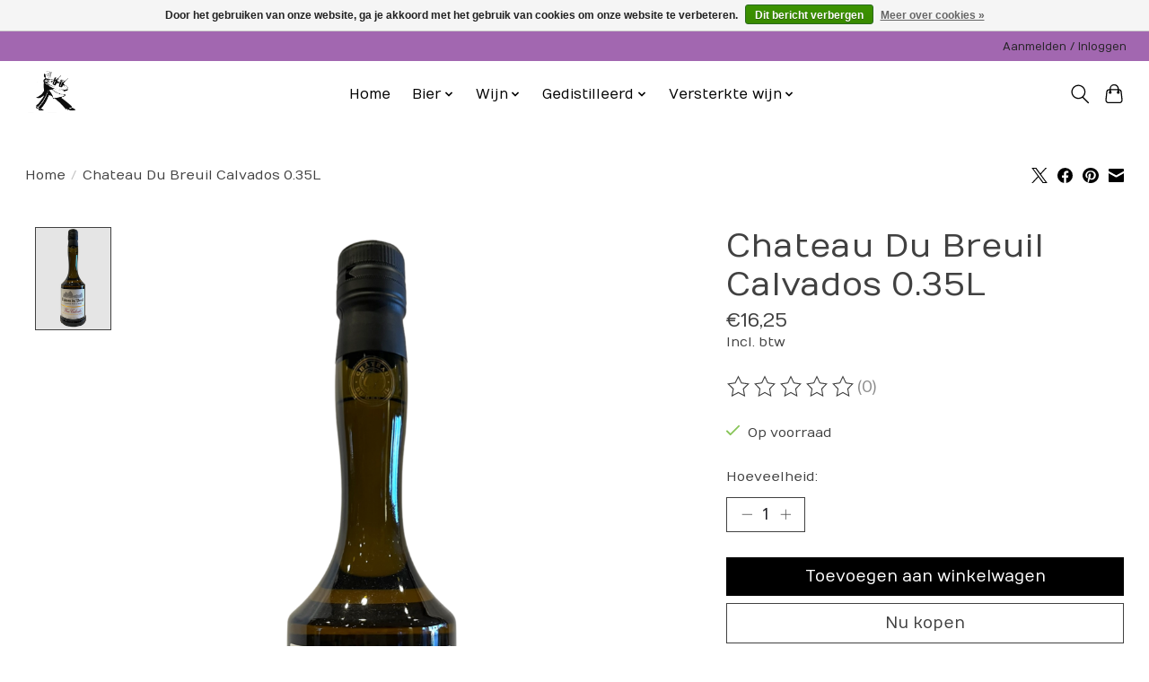

--- FILE ---
content_type: text/html;charset=utf-8
request_url: https://www.dezwartdranken.nl/copy-of-calvados-chbreuil-fine-07.html
body_size: 11267
content:
<!DOCTYPE html>
<html lang="nl">
  <head>
    <meta charset="utf-8"/>
<!-- [START] 'blocks/head.rain' -->
<!--

  (c) 2008-2025 Lightspeed Netherlands B.V.
  http://www.lightspeedhq.com
  Generated: 19-12-2025 @ 17:18:55

-->
<link rel="canonical" href="https://www.dezwartdranken.nl/copy-of-calvados-chbreuil-fine-07.html"/>
<link rel="alternate" href="https://www.dezwartdranken.nl/index.rss" type="application/rss+xml" title="Nieuwe producten"/>
<link href="https://cdn.webshopapp.com/assets/cookielaw.css?2025-02-20" rel="stylesheet" type="text/css"/>
<meta name="robots" content="noodp,noydir"/>
<meta property="og:url" content="https://www.dezwartdranken.nl/copy-of-calvados-chbreuil-fine-07.html?source=facebook"/>
<meta property="og:site_name" content="De Zwart "/>
<meta property="og:title" content="Chateau Du Breuil Calvados 0.35L"/>
<meta property="og:description" content="Familiebedrijf in De Ronde Venen; Een slijterij in Vinkeveen waar u altijd terecht kunt voor een goed advies!"/>
<meta property="og:image" content="https://cdn.webshopapp.com/shops/320118/files/422524093/chateau-du-breuil-calvados-035l.jpg"/>
<!--[if lt IE 9]>
<script src="https://cdn.webshopapp.com/assets/html5shiv.js?2025-02-20"></script>
<![endif]-->
<!-- [END] 'blocks/head.rain' -->
    <title>Chateau Du Breuil Calvados 0.35L - De Zwart </title>
    <meta name="description" content="Familiebedrijf in De Ronde Venen; Een slijterij in Vinkeveen waar u altijd terecht kunt voor een goed advies!" />
    <meta name="keywords" content="Chateau, Du, Breuil, Calvados, 0.35L, drank, wijn,  whisky, bier, cadeau, rum, cognac, jenever, vieux" />
    <meta http-equiv="X-UA-Compatible" content="IE=edge">
    <meta name="viewport" content="width=device-width, initial-scale=1">
    <meta name="apple-mobile-web-app-capable" content="yes">
    <meta name="apple-mobile-web-app-status-bar-style" content="black">
    
    <script>document.getElementsByTagName("html")[0].className += " js";</script>

    <link rel="shortcut icon" href="https://cdn.webshopapp.com/shops/320118/themes/174583/assets/favicon.png?2025011411490720210104192718" type="image/x-icon" />
    <link href='//fonts.googleapis.com/css?family=Numans:400,300,600&display=swap' rel='stylesheet' type='text/css'>
<link href='//fonts.googleapis.com/css?family=Numans:400,300,600&display=swap' rel='stylesheet' type='text/css'>
    <link rel="stylesheet" href="https://cdn.webshopapp.com/assets/gui-2-0.css?2025-02-20" />
    <link rel="stylesheet" href="https://cdn.webshopapp.com/assets/gui-responsive-2-0.css?2025-02-20" />
    <link id="lightspeedframe" rel="stylesheet" href="https://cdn.webshopapp.com/shops/320118/themes/174583/assets/style.css?2025011411490720210104192718" />
    <!-- browsers not supporting CSS variables -->
    <script>
      if(!('CSS' in window) || !CSS.supports('color', 'var(--color-var)')) {var cfStyle = document.getElementById('lightspeedframe');if(cfStyle) {var href = cfStyle.getAttribute('href');href = href.replace('style.css', 'style-fallback.css');cfStyle.setAttribute('href', href);}}
    </script>
    <link rel="stylesheet" href="https://cdn.webshopapp.com/shops/320118/themes/174583/assets/settings.css?2025011411490720210104192718" />
    <link rel="stylesheet" href="https://cdn.webshopapp.com/shops/320118/themes/174583/assets/custom.css?2025011411490720210104192718" />

    <script src="https://cdn.webshopapp.com/assets/jquery-3-7-1.js?2025-02-20"></script>
    <script src="https://cdn.webshopapp.com/assets/jquery-ui-1-14-1.js?2025-02-20"></script>

  </head>
  <body>
    
          <header class="main-header main-header--mobile js-main-header position-relative">
  <div class="main-header__top-section">
    <div class="main-header__nav-grid justify-between@md container max-width-lg text-xs padding-y-xxs">
      <div></div>
      <ul class="main-header__list flex-grow flex-basis-0 justify-end@md display@md">        
                
                        <li class="main-header__item"><a href="https://www.dezwartdranken.nl/account/" class="main-header__link" title="Mijn account">Aanmelden / Inloggen</a></li>
      </ul>
    </div>
  </div>
  <div class="main-header__mobile-content container max-width-lg">
          <a href="https://www.dezwartdranken.nl/" class="main-header__logo" title="Dranken&amp;Delicatessen">
        <img src="https://cdn.webshopapp.com/shops/320118/themes/174583/v/1737069/assets/logo.png?20230216134822" alt="Dranken&amp;Delicatessen">
              </a>
        
    <div class="flex items-center">
            <button class="reset main-header__mobile-btn js-tab-focus" aria-controls="cartDrawer">
        <svg class="icon" viewBox="0 0 24 25" fill="none"><title>Winkelwagen in-/uitschakelen</title><path d="M2.90171 9.65153C3.0797 8.00106 4.47293 6.75 6.13297 6.75H17.867C19.527 6.75 20.9203 8.00105 21.0982 9.65153L22.1767 19.6515C22.3839 21.5732 20.8783 23.25 18.9454 23.25H5.05454C3.1217 23.25 1.61603 21.5732 1.82328 19.6515L2.90171 9.65153Z" stroke="currentColor" stroke-width="1.5" fill="none"/>
        <path d="M7.19995 9.6001V5.7001C7.19995 2.88345 9.4833 0.600098 12.3 0.600098C15.1166 0.600098 17.4 2.88345 17.4 5.7001V9.6001" stroke="currentColor" stroke-width="1.5" fill="none"/>
        <circle cx="7.19996" cy="10.2001" r="1.8" fill="currentColor"/>
        <ellipse cx="17.4" cy="10.2001" rx="1.8" ry="1.8" fill="currentColor"/></svg>
        <span class="sr-only">Winkelwagen</span>
              </button>

      <button class="reset anim-menu-btn js-anim-menu-btn main-header__nav-control js-tab-focus" aria-label="Toggle menu">
        <i class="anim-menu-btn__icon anim-menu-btn__icon--close" aria-hidden="true"></i>
      </button>
    </div>
  </div>

  <div class="main-header__nav" role="navigation">
    <div class="main-header__nav-grid justify-between@md container max-width-lg">
      <div class="main-header__nav-logo-wrapper flex-shrink-0">
        
                  <a href="https://www.dezwartdranken.nl/" class="main-header__logo" title="Dranken&amp;Delicatessen">
            <img src="https://cdn.webshopapp.com/shops/320118/themes/174583/v/1737069/assets/logo.png?20230216134822" alt="Dranken&amp;Delicatessen">
                      </a>
              </div>
      
      <form action="https://www.dezwartdranken.nl/search/" method="get" role="search" class="padding-y-md hide@md">
        <label class="sr-only" for="searchInputMobile">Zoeken</label>
        <input class="header-v3__nav-form-control form-control width-100%" value="" autocomplete="off" type="search" name="q" id="searchInputMobile" placeholder="Zoeken ...">
      </form>

      <ul class="main-header__list flex-grow flex-basis-0 flex-wrap justify-center@md">
        
                <li class="main-header__item">
          <a class="main-header__link" href="https://www.dezwartdranken.nl/">Home</a>
        </li>
        
                <li class="main-header__item js-main-nav__item">
          <a class="main-header__link js-main-nav__control" href="https://www.dezwartdranken.nl/bier/">
            <span>Bier</span>            <svg class="main-header__dropdown-icon icon" viewBox="0 0 16 16"><polygon fill="currentColor" points="8,11.4 2.6,6 4,4.6 8,8.6 12,4.6 13.4,6 "></polygon></svg>                        <i class="main-header__arrow-icon" aria-hidden="true">
              <svg class="icon" viewBox="0 0 16 16">
                <g class="icon__group" fill="none" stroke="currentColor" stroke-linecap="square" stroke-miterlimit="10" stroke-width="2">
                  <path d="M2 2l12 12" />
                  <path d="M14 2L2 14" />
                </g>
              </svg>
            </i>
                        
          </a>
                    <ul class="main-header__dropdown">
            <li class="main-header__dropdown-item"><a href="https://www.dezwartdranken.nl/bier/" class="main-header__dropdown-link hide@md">Alle Bier</a></li>
                        <li class="main-header__dropdown-item">
              <a class="main-header__dropdown-link" href="https://www.dezwartdranken.nl/bier/ipa/">
                IPA
                                              </a>

                          </li>
                        <li class="main-header__dropdown-item">
              <a class="main-header__dropdown-link" href="https://www.dezwartdranken.nl/bier/blond/">
                Blond
                                              </a>

                          </li>
                        <li class="main-header__dropdown-item">
              <a class="main-header__dropdown-link" href="https://www.dezwartdranken.nl/bier/weizenbock/">
                Weizenbock
                                              </a>

                          </li>
                        <li class="main-header__dropdown-item">
              <a class="main-header__dropdown-link" href="https://www.dezwartdranken.nl/bier/india-pale-ale/">
                India Pale Ale
                                              </a>

                          </li>
                        <li class="main-header__dropdown-item">
              <a class="main-header__dropdown-link" href="https://www.dezwartdranken.nl/bier/pale-ale/">
                Pale Ale
                                              </a>

                          </li>
                        <li class="main-header__dropdown-item">
              <a class="main-header__dropdown-link" href="https://www.dezwartdranken.nl/bier/tripel/">
                Tripel
                                              </a>

                          </li>
                        <li class="main-header__dropdown-item">
              <a class="main-header__dropdown-link" href="https://www.dezwartdranken.nl/bier/west-coast-ipa/">
                West Coast IPA
                                              </a>

                          </li>
                        <li class="main-header__dropdown-item">
              <a class="main-header__dropdown-link" href="https://www.dezwartdranken.nl/bier/cider/">
                Cider
                                              </a>

                          </li>
                        <li class="main-header__dropdown-item">
              <a class="main-header__dropdown-link" href="https://www.dezwartdranken.nl/bier/milkshake-ipa/">
                Milkshake IPA
                                              </a>

                          </li>
                        <li class="main-header__dropdown-item">
              <a class="main-header__dropdown-link" href="https://www.dezwartdranken.nl/bier/triple-ipa/">
                Triple IPA
                                              </a>

                          </li>
                        <li class="main-header__dropdown-item">
              <a class="main-header__dropdown-link" href="https://www.dezwartdranken.nl/bier/hazy-pale-ale/">
                Hazy Pale Ale
                                              </a>

                          </li>
                        <li class="main-header__dropdown-item">
              <a class="main-header__dropdown-link" href="https://www.dezwartdranken.nl/bier/wild-ale/">
                Wild Ale
                                              </a>

                          </li>
                        <li class="main-header__dropdown-item">
              <a class="main-header__dropdown-link" href="https://www.dezwartdranken.nl/bier/lambiek/">
                Lambiek
                                              </a>

                          </li>
                        <li class="main-header__dropdown-item">
              <a class="main-header__dropdown-link" href="https://www.dezwartdranken.nl/bier/nedipa/">
                Nedipa
                                              </a>

                          </li>
                        <li class="main-header__dropdown-item">
              <a class="main-header__dropdown-link" href="https://www.dezwartdranken.nl/bier/weizen/">
                Weizen
                                              </a>

                          </li>
                        <li class="main-header__dropdown-item">
              <a class="main-header__dropdown-link" href="https://www.dezwartdranken.nl/bier/quadrupel/">
                Quadrupel
                                              </a>

                          </li>
                        <li class="main-header__dropdown-item">
              <a class="main-header__dropdown-link" href="https://www.dezwartdranken.nl/bier/dubbel/">
                Dubbel
                                              </a>

                          </li>
                        <li class="main-header__dropdown-item">
              <a class="main-header__dropdown-link" href="https://www.dezwartdranken.nl/bier/barrel-aged/">
                Barrel Aged
                                              </a>

                          </li>
                        <li class="main-header__dropdown-item">
              <a class="main-header__dropdown-link" href="https://www.dezwartdranken.nl/bier/pakket/">
                Pakket
                                              </a>

                          </li>
                        <li class="main-header__dropdown-item">
              <a class="main-header__dropdown-link" href="https://www.dezwartdranken.nl/bier/barley-wine/">
                Barley Wine
                                              </a>

                          </li>
                        <li class="main-header__dropdown-item">
              <a class="main-header__dropdown-link" href="https://www.dezwartdranken.nl/bier/lager-pils/">
                Lager/Pils
                                              </a>

                          </li>
                        <li class="main-header__dropdown-item">
              <a class="main-header__dropdown-link" href="https://www.dezwartdranken.nl/bier/witbier/">
                Witbier
                                              </a>

                          </li>
                        <li class="main-header__dropdown-item">
              <a class="main-header__dropdown-link" href="https://www.dezwartdranken.nl/bier/pastry-stout/">
                Pastry Stout
                                              </a>

                          </li>
                        <li class="main-header__dropdown-item">
              <a class="main-header__dropdown-link" href="https://www.dezwartdranken.nl/bier/porter/">
                Porter
                                              </a>

                          </li>
                        <li class="main-header__dropdown-item">
              <a class="main-header__dropdown-link" href="https://www.dezwartdranken.nl/bier/new-england-ipa/">
                New England IPA
                                              </a>

                          </li>
                        <li class="main-header__dropdown-item">
              <a class="main-header__dropdown-link" href="https://www.dezwartdranken.nl/bier/white-ipa/">
                White IPA
                                              </a>

                          </li>
                        <li class="main-header__dropdown-item">
              <a class="main-header__dropdown-link" href="https://www.dezwartdranken.nl/bier/stout/">
                Stout
                                              </a>

                          </li>
                        <li class="main-header__dropdown-item">
              <a class="main-header__dropdown-link" href="https://www.dezwartdranken.nl/bier/saison/">
                Saison
                                              </a>

                          </li>
                        <li class="main-header__dropdown-item">
              <a class="main-header__dropdown-link" href="https://www.dezwartdranken.nl/bier/alcoholvrij/">
                Alcoholvrij
                                              </a>

                          </li>
                        <li class="main-header__dropdown-item">
              <a class="main-header__dropdown-link" href="https://www.dezwartdranken.nl/bier/kriek/">
                Kriek
                                              </a>

                          </li>
                        <li class="main-header__dropdown-item">
              <a class="main-header__dropdown-link" href="https://www.dezwartdranken.nl/bier/tarwebier/">
                Tarwebier
                                              </a>

                          </li>
                        <li class="main-header__dropdown-item">
              <a class="main-header__dropdown-link" href="https://www.dezwartdranken.nl/bier/gose/">
                Gose
                                              </a>

                          </li>
                        <li class="main-header__dropdown-item">
              <a class="main-header__dropdown-link" href="https://www.dezwartdranken.nl/bier/lentebock/">
                Lentebock
                                              </a>

                          </li>
                        <li class="main-header__dropdown-item">
              <a class="main-header__dropdown-link" href="https://www.dezwartdranken.nl/bier/winterbier/">
                Winterbier
                                              </a>

                          </li>
                        <li class="main-header__dropdown-item">
              <a class="main-header__dropdown-link" href="https://www.dezwartdranken.nl/bier/donker-tarwebier/">
                Donker Tarwebier
                                              </a>

                          </li>
                        <li class="main-header__dropdown-item">
              <a class="main-header__dropdown-link" href="https://www.dezwartdranken.nl/bier/red-ale-amber/">
                Red Ale / Amber
                                              </a>

                          </li>
                        <li class="main-header__dropdown-item">
              <a class="main-header__dropdown-link" href="https://www.dezwartdranken.nl/bier/double-ipa/">
                Double IPA
                                              </a>

                          </li>
                        <li class="main-header__dropdown-item">
              <a class="main-header__dropdown-link" href="https://www.dezwartdranken.nl/bier/trappist/">
                Trappist
                                              </a>

                          </li>
                        <li class="main-header__dropdown-item">
              <a class="main-header__dropdown-link" href="https://www.dezwartdranken.nl/bier/session-ipa/">
                Session IPA
                                              </a>

                          </li>
                        <li class="main-header__dropdown-item">
              <a class="main-header__dropdown-link" href="https://www.dezwartdranken.nl/bier/fruitbier/">
                Fruitbier
                                              </a>

                          </li>
                        <li class="main-header__dropdown-item">
              <a class="main-header__dropdown-link" href="https://www.dezwartdranken.nl/bier/sour/">
                Sour
                                              </a>

                          </li>
                        <li class="main-header__dropdown-item">
              <a class="main-header__dropdown-link" href="https://www.dezwartdranken.nl/bier/bock/">
                Bock
                                              </a>

                          </li>
                        <li class="main-header__dropdown-item">
              <a class="main-header__dropdown-link" href="https://www.dezwartdranken.nl/bier/scotch-ale/">
                Scotch Ale
                                              </a>

                          </li>
                        <li class="main-header__dropdown-item">
              <a class="main-header__dropdown-link" href="https://www.dezwartdranken.nl/bier/black-ipa/">
                Black IPA
                                              </a>

                          </li>
                        <li class="main-header__dropdown-item">
              <a class="main-header__dropdown-link" href="https://www.dezwartdranken.nl/bier/belgian-strong-golden-ale/">
                Belgian Strong Golden Ale
                                              </a>

                          </li>
                        <li class="main-header__dropdown-item">
              <a class="main-header__dropdown-link" href="https://www.dezwartdranken.nl/bier/old-ale/">
                Old ale
                                              </a>

                          </li>
                        <li class="main-header__dropdown-item">
              <a class="main-header__dropdown-link" href="https://www.dezwartdranken.nl/bier/hazy-ipa/">
                Hazy IPA
                                              </a>

                          </li>
                        <li class="main-header__dropdown-item">
              <a class="main-header__dropdown-link" href="https://www.dezwartdranken.nl/bier/strong-ale-zwaar-blond/">
                Strong Ale/Zwaar blond
                                              </a>

                          </li>
                        <li class="main-header__dropdown-item">
              <a class="main-header__dropdown-link" href="https://www.dezwartdranken.nl/bier/helles/">
                Helles
                                              </a>

                          </li>
                        <li class="main-header__dropdown-item">
              <a class="main-header__dropdown-link" href="https://www.dezwartdranken.nl/bier/berliner-weisse/">
                Berliner Weisse
                                              </a>

                          </li>
                        <li class="main-header__dropdown-item">
              <a class="main-header__dropdown-link" href="https://www.dezwartdranken.nl/bier/weizen-bock/">
                Weizen Bock
                                              </a>

                          </li>
                      </ul>
                  </li>
                <li class="main-header__item js-main-nav__item">
          <a class="main-header__link js-main-nav__control" href="https://www.dezwartdranken.nl/wijn/">
            <span>Wijn</span>            <svg class="main-header__dropdown-icon icon" viewBox="0 0 16 16"><polygon fill="currentColor" points="8,11.4 2.6,6 4,4.6 8,8.6 12,4.6 13.4,6 "></polygon></svg>                        <i class="main-header__arrow-icon" aria-hidden="true">
              <svg class="icon" viewBox="0 0 16 16">
                <g class="icon__group" fill="none" stroke="currentColor" stroke-linecap="square" stroke-miterlimit="10" stroke-width="2">
                  <path d="M2 2l12 12" />
                  <path d="M14 2L2 14" />
                </g>
              </svg>
            </i>
                        
          </a>
                    <ul class="main-header__dropdown">
            <li class="main-header__dropdown-item"><a href="https://www.dezwartdranken.nl/wijn/" class="main-header__dropdown-link hide@md">Alle Wijn</a></li>
                        <li class="main-header__dropdown-item js-main-nav__item position-relative">
              <a class="main-header__dropdown-link js-main-nav__control flex justify-between " href="https://www.dezwartdranken.nl/wijn/rood/">
                Rood
                <svg class="dropdown__desktop-icon icon" aria-hidden="true" viewBox="0 0 12 12"><polyline stroke-width="1" stroke="currentColor" fill="none" stroke-linecap="round" stroke-linejoin="round" points="3.5 0.5 9.5 6 3.5 11.5"></polyline></svg>                                <i class="main-header__arrow-icon" aria-hidden="true">
                  <svg class="icon" viewBox="0 0 16 16">
                    <g class="icon__group" fill="none" stroke="currentColor" stroke-linecap="square" stroke-miterlimit="10" stroke-width="2">
                      <path d="M2 2l12 12" />
                      <path d="M14 2L2 14" />
                    </g>
                  </svg>
                </i>
                              </a>

                            <ul class="main-header__dropdown">
                <li><a href="https://www.dezwartdranken.nl/wijn/rood/" class="main-header__dropdown-link hide@md">Alle Rood</a></li>
                                <li><a class="main-header__dropdown-link" href="https://www.dezwartdranken.nl/wijn/rood/alcoholvrij/">Alcoholvrij</a></li>
                                <li><a class="main-header__dropdown-link" href="https://www.dezwartdranken.nl/wijn/rood/half-zoet/">Half-zoet</a></li>
                                <li><a class="main-header__dropdown-link" href="https://www.dezwartdranken.nl/wijn/rood/frankrijk/">Frankrijk</a></li>
                                <li><a class="main-header__dropdown-link" href="https://www.dezwartdranken.nl/wijn/rood/chili/">Chili</a></li>
                                <li><a class="main-header__dropdown-link" href="https://www.dezwartdranken.nl/wijn/rood/argentinie/">Argentinie</a></li>
                                <li><a class="main-header__dropdown-link" href="https://www.dezwartdranken.nl/wijn/rood/amerika/">Amerika</a></li>
                                <li><a class="main-header__dropdown-link" href="https://www.dezwartdranken.nl/wijn/rood/spanje/">Spanje</a></li>
                                <li><a class="main-header__dropdown-link" href="https://www.dezwartdranken.nl/wijn/rood/italie/">Italie</a></li>
                                <li><a class="main-header__dropdown-link" href="https://www.dezwartdranken.nl/wijn/rood/griekenland/">Griekenland</a></li>
                                <li><a class="main-header__dropdown-link" href="https://www.dezwartdranken.nl/wijn/rood/australie/">Australie</a></li>
                                <li><a class="main-header__dropdown-link" href="https://www.dezwartdranken.nl/wijn/rood/zuid-afrika/">Zuid Afrika</a></li>
                                <li><a class="main-header__dropdown-link" href="https://www.dezwartdranken.nl/wijn/rood/portugal/">Portugal</a></li>
                                <li><a class="main-header__dropdown-link" href="https://www.dezwartdranken.nl/wijn/rood/oostenrijk/">Oostenrijk</a></li>
                                <li><a class="main-header__dropdown-link" href="https://www.dezwartdranken.nl/wijn/rood/israel/">Israel</a></li>
                                <li><a class="main-header__dropdown-link" href="https://www.dezwartdranken.nl/wijn/rood/nederland/">Nederland</a></li>
                                <li><a class="main-header__dropdown-link" href="https://www.dezwartdranken.nl/wijn/rood/duitsland/">Duitsland</a></li>
                              </ul>
                          </li>
                        <li class="main-header__dropdown-item js-main-nav__item position-relative">
              <a class="main-header__dropdown-link js-main-nav__control flex justify-between " href="https://www.dezwartdranken.nl/wijn/wit/">
                Wit
                <svg class="dropdown__desktop-icon icon" aria-hidden="true" viewBox="0 0 12 12"><polyline stroke-width="1" stroke="currentColor" fill="none" stroke-linecap="round" stroke-linejoin="round" points="3.5 0.5 9.5 6 3.5 11.5"></polyline></svg>                                <i class="main-header__arrow-icon" aria-hidden="true">
                  <svg class="icon" viewBox="0 0 16 16">
                    <g class="icon__group" fill="none" stroke="currentColor" stroke-linecap="square" stroke-miterlimit="10" stroke-width="2">
                      <path d="M2 2l12 12" />
                      <path d="M14 2L2 14" />
                    </g>
                  </svg>
                </i>
                              </a>

                            <ul class="main-header__dropdown">
                <li><a href="https://www.dezwartdranken.nl/wijn/wit/" class="main-header__dropdown-link hide@md">Alle Wit</a></li>
                                <li><a class="main-header__dropdown-link" href="https://www.dezwartdranken.nl/wijn/wit/spanje/">Spanje</a></li>
                                <li><a class="main-header__dropdown-link" href="https://www.dezwartdranken.nl/wijn/wit/half-zoet/">Half-zoet</a></li>
                                <li><a class="main-header__dropdown-link" href="https://www.dezwartdranken.nl/wijn/wit/argentinie/">Argentinie</a></li>
                                <li><a class="main-header__dropdown-link" href="https://www.dezwartdranken.nl/wijn/wit/dessert/">Dessert</a></li>
                                <li><a class="main-header__dropdown-link" href="https://www.dezwartdranken.nl/wijn/wit/alcoholvrij/">Alcoholvrij</a></li>
                                <li><a class="main-header__dropdown-link" href="https://www.dezwartdranken.nl/wijn/wit/frankrijk/">Frankrijk</a></li>
                                <li><a class="main-header__dropdown-link" href="https://www.dezwartdranken.nl/wijn/wit/chili/">Chili</a></li>
                                <li><a class="main-header__dropdown-link" href="https://www.dezwartdranken.nl/wijn/wit/italie/">Italie</a></li>
                                <li><a class="main-header__dropdown-link" href="https://www.dezwartdranken.nl/wijn/wit/duitsland/">Duitsland</a></li>
                                <li><a class="main-header__dropdown-link" href="https://www.dezwartdranken.nl/wijn/wit/australie/">Australie</a></li>
                                <li><a class="main-header__dropdown-link" href="https://www.dezwartdranken.nl/wijn/wit/nieuw-zeeland/">Nieuw Zeeland</a></li>
                                <li><a class="main-header__dropdown-link" href="https://www.dezwartdranken.nl/wijn/wit/amerika/">Amerika</a></li>
                                <li><a class="main-header__dropdown-link" href="https://www.dezwartdranken.nl/wijn/wit/oostenrijk/">Oostenrijk</a></li>
                                <li><a class="main-header__dropdown-link" href="https://www.dezwartdranken.nl/wijn/wit/luxemburg/">Luxemburg</a></li>
                                <li><a class="main-header__dropdown-link" href="https://www.dezwartdranken.nl/wijn/wit/argentinie-11841930/">Argentinie</a></li>
                                <li><a class="main-header__dropdown-link" href="https://www.dezwartdranken.nl/wijn/wit/zuid-afrika/">Zuid Afrika</a></li>
                                <li><a class="main-header__dropdown-link" href="https://www.dezwartdranken.nl/wijn/wit/japan/">Japan</a></li>
                                <li><a class="main-header__dropdown-link" href="https://www.dezwartdranken.nl/wijn/wit/griekenland/">Griekenland</a></li>
                                <li><a class="main-header__dropdown-link" href="https://www.dezwartdranken.nl/wijn/wit/portugal/">Portugal</a></li>
                                <li><a class="main-header__dropdown-link" href="https://www.dezwartdranken.nl/wijn/wit/nederland/">Nederland</a></li>
                              </ul>
                          </li>
                        <li class="main-header__dropdown-item js-main-nav__item position-relative">
              <a class="main-header__dropdown-link js-main-nav__control flex justify-between " href="https://www.dezwartdranken.nl/wijn/rose/">
                Rose
                <svg class="dropdown__desktop-icon icon" aria-hidden="true" viewBox="0 0 12 12"><polyline stroke-width="1" stroke="currentColor" fill="none" stroke-linecap="round" stroke-linejoin="round" points="3.5 0.5 9.5 6 3.5 11.5"></polyline></svg>                                <i class="main-header__arrow-icon" aria-hidden="true">
                  <svg class="icon" viewBox="0 0 16 16">
                    <g class="icon__group" fill="none" stroke="currentColor" stroke-linecap="square" stroke-miterlimit="10" stroke-width="2">
                      <path d="M2 2l12 12" />
                      <path d="M14 2L2 14" />
                    </g>
                  </svg>
                </i>
                              </a>

                            <ul class="main-header__dropdown">
                <li><a href="https://www.dezwartdranken.nl/wijn/rose/" class="main-header__dropdown-link hide@md">Alle Rose</a></li>
                                <li><a class="main-header__dropdown-link" href="https://www.dezwartdranken.nl/wijn/rose/alcoholvrij/">Alcoholvrij</a></li>
                                <li><a class="main-header__dropdown-link" href="https://www.dezwartdranken.nl/wijn/rose/frankrijk/">Frankrijk</a></li>
                                <li><a class="main-header__dropdown-link" href="https://www.dezwartdranken.nl/wijn/rose/zuid-afrika/">Zuid Afrika</a></li>
                                <li><a class="main-header__dropdown-link" href="https://www.dezwartdranken.nl/wijn/rose/italie/">Italie</a></li>
                                <li><a class="main-header__dropdown-link" href="https://www.dezwartdranken.nl/wijn/rose/spanje/">Spanje</a></li>
                                <li><a class="main-header__dropdown-link" href="https://www.dezwartdranken.nl/wijn/rose/amerika/">Amerika</a></li>
                                <li><a class="main-header__dropdown-link" href="https://www.dezwartdranken.nl/wijn/rose/portugal/">Portugal</a></li>
                                <li><a class="main-header__dropdown-link" href="https://www.dezwartdranken.nl/wijn/rose/argentinie/">Argentinie</a></li>
                              </ul>
                          </li>
                        <li class="main-header__dropdown-item js-main-nav__item position-relative">
              <a class="main-header__dropdown-link js-main-nav__control flex justify-between " href="https://www.dezwartdranken.nl/wijn/prosecco/">
                Prosecco
                <svg class="dropdown__desktop-icon icon" aria-hidden="true" viewBox="0 0 12 12"><polyline stroke-width="1" stroke="currentColor" fill="none" stroke-linecap="round" stroke-linejoin="round" points="3.5 0.5 9.5 6 3.5 11.5"></polyline></svg>                                <i class="main-header__arrow-icon" aria-hidden="true">
                  <svg class="icon" viewBox="0 0 16 16">
                    <g class="icon__group" fill="none" stroke="currentColor" stroke-linecap="square" stroke-miterlimit="10" stroke-width="2">
                      <path d="M2 2l12 12" />
                      <path d="M14 2L2 14" />
                    </g>
                  </svg>
                </i>
                              </a>

                            <ul class="main-header__dropdown">
                <li><a href="https://www.dezwartdranken.nl/wijn/prosecco/" class="main-header__dropdown-link hide@md">Alle Prosecco</a></li>
                                <li><a class="main-header__dropdown-link" href="https://www.dezwartdranken.nl/wijn/prosecco/spumante/">Spumante</a></li>
                                <li><a class="main-header__dropdown-link" href="https://www.dezwartdranken.nl/wijn/prosecco/frizzante/">Frizzante</a></li>
                              </ul>
                          </li>
                        <li class="main-header__dropdown-item">
              <a class="main-header__dropdown-link" href="https://www.dezwartdranken.nl/wijn/champagne/">
                Champagne
                                              </a>

                          </li>
                        <li class="main-header__dropdown-item">
              <a class="main-header__dropdown-link" href="https://www.dezwartdranken.nl/wijn/cava/">
                Cava
                                              </a>

                          </li>
                        <li class="main-header__dropdown-item">
              <a class="main-header__dropdown-link" href="https://www.dezwartdranken.nl/wijn/sake/">
                Sake
                                              </a>

                          </li>
                      </ul>
                  </li>
                <li class="main-header__item js-main-nav__item">
          <a class="main-header__link js-main-nav__control" href="https://www.dezwartdranken.nl/gedistilleerd/">
            <span>Gedistilleerd</span>            <svg class="main-header__dropdown-icon icon" viewBox="0 0 16 16"><polygon fill="currentColor" points="8,11.4 2.6,6 4,4.6 8,8.6 12,4.6 13.4,6 "></polygon></svg>                        <i class="main-header__arrow-icon" aria-hidden="true">
              <svg class="icon" viewBox="0 0 16 16">
                <g class="icon__group" fill="none" stroke="currentColor" stroke-linecap="square" stroke-miterlimit="10" stroke-width="2">
                  <path d="M2 2l12 12" />
                  <path d="M14 2L2 14" />
                </g>
              </svg>
            </i>
                        
          </a>
                    <ul class="main-header__dropdown">
            <li class="main-header__dropdown-item"><a href="https://www.dezwartdranken.nl/gedistilleerd/" class="main-header__dropdown-link hide@md">Alle Gedistilleerd</a></li>
                        <li class="main-header__dropdown-item">
              <a class="main-header__dropdown-link" href="https://www.dezwartdranken.nl/gedistilleerd/mixlikeur/">
                Mixlikeur
                                              </a>

                          </li>
                        <li class="main-header__dropdown-item js-main-nav__item position-relative">
              <a class="main-header__dropdown-link js-main-nav__control flex justify-between " href="https://www.dezwartdranken.nl/gedistilleerd/jenever/">
                Jenever
                <svg class="dropdown__desktop-icon icon" aria-hidden="true" viewBox="0 0 12 12"><polyline stroke-width="1" stroke="currentColor" fill="none" stroke-linecap="round" stroke-linejoin="round" points="3.5 0.5 9.5 6 3.5 11.5"></polyline></svg>                                <i class="main-header__arrow-icon" aria-hidden="true">
                  <svg class="icon" viewBox="0 0 16 16">
                    <g class="icon__group" fill="none" stroke="currentColor" stroke-linecap="square" stroke-miterlimit="10" stroke-width="2">
                      <path d="M2 2l12 12" />
                      <path d="M14 2L2 14" />
                    </g>
                  </svg>
                </i>
                              </a>

                            <ul class="main-header__dropdown">
                <li><a href="https://www.dezwartdranken.nl/gedistilleerd/jenever/" class="main-header__dropdown-link hide@md">Alle Jenever</a></li>
                                <li><a class="main-header__dropdown-link" href="https://www.dezwartdranken.nl/gedistilleerd/jenever/oude-jenever-korenwijn/">Oude Jenever/Korenwijn</a></li>
                                <li><a class="main-header__dropdown-link" href="https://www.dezwartdranken.nl/gedistilleerd/jenever/jonge-jenever/">Jonge jenever</a></li>
                                <li><a class="main-header__dropdown-link" href="https://www.dezwartdranken.nl/gedistilleerd/jenever/vruchtenjenever/">Vruchtenjenever</a></li>
                                <li><a class="main-header__dropdown-link" href="https://www.dezwartdranken.nl/gedistilleerd/jenever/brandewijn/">Brandewijn</a></li>
                              </ul>
                          </li>
                        <li class="main-header__dropdown-item">
              <a class="main-header__dropdown-link" href="https://www.dezwartdranken.nl/gedistilleerd/bitters/">
                Bitters
                                              </a>

                          </li>
                        <li class="main-header__dropdown-item">
              <a class="main-header__dropdown-link" href="https://www.dezwartdranken.nl/gedistilleerd/likeur/">
                Likeur
                                              </a>

                          </li>
                        <li class="main-header__dropdown-item">
              <a class="main-header__dropdown-link" href="https://www.dezwartdranken.nl/gedistilleerd/vieux/">
                Vieux
                                              </a>

                          </li>
                        <li class="main-header__dropdown-item">
              <a class="main-header__dropdown-link" href="https://www.dezwartdranken.nl/gedistilleerd/advocaat/">
                Advocaat
                                              </a>

                          </li>
                        <li class="main-header__dropdown-item js-main-nav__item position-relative">
              <a class="main-header__dropdown-link js-main-nav__control flex justify-between " href="https://www.dezwartdranken.nl/gedistilleerd/wodka/">
                Wodka
                <svg class="dropdown__desktop-icon icon" aria-hidden="true" viewBox="0 0 12 12"><polyline stroke-width="1" stroke="currentColor" fill="none" stroke-linecap="round" stroke-linejoin="round" points="3.5 0.5 9.5 6 3.5 11.5"></polyline></svg>                                <i class="main-header__arrow-icon" aria-hidden="true">
                  <svg class="icon" viewBox="0 0 16 16">
                    <g class="icon__group" fill="none" stroke="currentColor" stroke-linecap="square" stroke-miterlimit="10" stroke-width="2">
                      <path d="M2 2l12 12" />
                      <path d="M14 2L2 14" />
                    </g>
                  </svg>
                </i>
                              </a>

                            <ul class="main-header__dropdown">
                <li><a href="https://www.dezwartdranken.nl/gedistilleerd/wodka/" class="main-header__dropdown-link hide@md">Alle Wodka</a></li>
                                <li><a class="main-header__dropdown-link" href="https://www.dezwartdranken.nl/gedistilleerd/wodka/flavoured-wodka/">Flavoured Wodka</a></li>
                              </ul>
                          </li>
                        <li class="main-header__dropdown-item">
              <a class="main-header__dropdown-link" href="https://www.dezwartdranken.nl/gedistilleerd/overig/">
                Overig
                                              </a>

                          </li>
                        <li class="main-header__dropdown-item js-main-nav__item position-relative">
              <a class="main-header__dropdown-link js-main-nav__control flex justify-between " href="https://www.dezwartdranken.nl/gedistilleerd/rum/">
                Rum
                <svg class="dropdown__desktop-icon icon" aria-hidden="true" viewBox="0 0 12 12"><polyline stroke-width="1" stroke="currentColor" fill="none" stroke-linecap="round" stroke-linejoin="round" points="3.5 0.5 9.5 6 3.5 11.5"></polyline></svg>                                <i class="main-header__arrow-icon" aria-hidden="true">
                  <svg class="icon" viewBox="0 0 16 16">
                    <g class="icon__group" fill="none" stroke="currentColor" stroke-linecap="square" stroke-miterlimit="10" stroke-width="2">
                      <path d="M2 2l12 12" />
                      <path d="M14 2L2 14" />
                    </g>
                  </svg>
                </i>
                              </a>

                            <ul class="main-header__dropdown">
                <li><a href="https://www.dezwartdranken.nl/gedistilleerd/rum/" class="main-header__dropdown-link hide@md">Alle Rum</a></li>
                                <li><a class="main-header__dropdown-link" href="https://www.dezwartdranken.nl/gedistilleerd/rum/witte-rum/">Witte Rum</a></li>
                                <li><a class="main-header__dropdown-link" href="https://www.dezwartdranken.nl/gedistilleerd/rum/bruine-rum/">Bruine Rum</a></li>
                                <li><a class="main-header__dropdown-link" href="https://www.dezwartdranken.nl/gedistilleerd/rum/flavoured-rum/">Flavoured Rum</a></li>
                              </ul>
                          </li>
                        <li class="main-header__dropdown-item">
              <a class="main-header__dropdown-link" href="https://www.dezwartdranken.nl/gedistilleerd/digestief/">
                Digestief
                                              </a>

                          </li>
                        <li class="main-header__dropdown-item">
              <a class="main-header__dropdown-link" href="https://www.dezwartdranken.nl/gedistilleerd/grappa/">
                Grappa
                                              </a>

                          </li>
                        <li class="main-header__dropdown-item">
              <a class="main-header__dropdown-link" href="https://www.dezwartdranken.nl/gedistilleerd/calvados/">
                Calvados
                                              </a>

                          </li>
                        <li class="main-header__dropdown-item">
              <a class="main-header__dropdown-link" href="https://www.dezwartdranken.nl/gedistilleerd/brandy/">
                Brandy
                                              </a>

                          </li>
                        <li class="main-header__dropdown-item">
              <a class="main-header__dropdown-link" href="https://www.dezwartdranken.nl/gedistilleerd/armagnac/">
                Armagnac
                                              </a>

                          </li>
                        <li class="main-header__dropdown-item">
              <a class="main-header__dropdown-link" href="https://www.dezwartdranken.nl/gedistilleerd/cognac/">
                Cognac
                                              </a>

                          </li>
                        <li class="main-header__dropdown-item">
              <a class="main-header__dropdown-link" href="https://www.dezwartdranken.nl/gedistilleerd/eau-de-vie/">
                Eau de Vie
                                              </a>

                          </li>
                        <li class="main-header__dropdown-item js-main-nav__item position-relative">
              <a class="main-header__dropdown-link js-main-nav__control flex justify-between " href="https://www.dezwartdranken.nl/gedistilleerd/whisky/">
                Whisky
                <svg class="dropdown__desktop-icon icon" aria-hidden="true" viewBox="0 0 12 12"><polyline stroke-width="1" stroke="currentColor" fill="none" stroke-linecap="round" stroke-linejoin="round" points="3.5 0.5 9.5 6 3.5 11.5"></polyline></svg>                                <i class="main-header__arrow-icon" aria-hidden="true">
                  <svg class="icon" viewBox="0 0 16 16">
                    <g class="icon__group" fill="none" stroke="currentColor" stroke-linecap="square" stroke-miterlimit="10" stroke-width="2">
                      <path d="M2 2l12 12" />
                      <path d="M14 2L2 14" />
                    </g>
                  </svg>
                </i>
                              </a>

                            <ul class="main-header__dropdown">
                <li><a href="https://www.dezwartdranken.nl/gedistilleerd/whisky/" class="main-header__dropdown-link hide@md">Alle Whisky</a></li>
                                <li><a class="main-header__dropdown-link" href="https://www.dezwartdranken.nl/gedistilleerd/whisky/schotland/">Schotland</a></li>
                                <li><a class="main-header__dropdown-link" href="https://www.dezwartdranken.nl/gedistilleerd/whisky/overig/">Overig</a></li>
                                <li><a class="main-header__dropdown-link" href="https://www.dezwartdranken.nl/gedistilleerd/whisky/ierland/">Ierland</a></li>
                                <li><a class="main-header__dropdown-link" href="https://www.dezwartdranken.nl/gedistilleerd/whisky/amerika/">Amerika</a></li>
                              </ul>
                          </li>
                        <li class="main-header__dropdown-item">
              <a class="main-header__dropdown-link" href="https://www.dezwartdranken.nl/gedistilleerd/gin/">
                Gin
                                              </a>

                          </li>
                        <li class="main-header__dropdown-item">
              <a class="main-header__dropdown-link" href="https://www.dezwartdranken.nl/gedistilleerd/tequila/">
                Tequila
                                              </a>

                          </li>
                        <li class="main-header__dropdown-item">
              <a class="main-header__dropdown-link" href="https://www.dezwartdranken.nl/gedistilleerd/cider/">
                Cider
                                              </a>

                          </li>
                      </ul>
                  </li>
                <li class="main-header__item js-main-nav__item">
          <a class="main-header__link js-main-nav__control" href="https://www.dezwartdranken.nl/versterkte-wijn/">
            <span>Versterkte wijn</span>            <svg class="main-header__dropdown-icon icon" viewBox="0 0 16 16"><polygon fill="currentColor" points="8,11.4 2.6,6 4,4.6 8,8.6 12,4.6 13.4,6 "></polygon></svg>                        <i class="main-header__arrow-icon" aria-hidden="true">
              <svg class="icon" viewBox="0 0 16 16">
                <g class="icon__group" fill="none" stroke="currentColor" stroke-linecap="square" stroke-miterlimit="10" stroke-width="2">
                  <path d="M2 2l12 12" />
                  <path d="M14 2L2 14" />
                </g>
              </svg>
            </i>
                        
          </a>
                    <ul class="main-header__dropdown">
            <li class="main-header__dropdown-item"><a href="https://www.dezwartdranken.nl/versterkte-wijn/" class="main-header__dropdown-link hide@md">Alle Versterkte wijn</a></li>
                        <li class="main-header__dropdown-item">
              <a class="main-header__dropdown-link" href="https://www.dezwartdranken.nl/versterkte-wijn/overig/">
                overig
                                              </a>

                          </li>
                        <li class="main-header__dropdown-item js-main-nav__item position-relative">
              <a class="main-header__dropdown-link js-main-nav__control flex justify-between " href="https://www.dezwartdranken.nl/versterkte-wijn/port/">
                Port
                <svg class="dropdown__desktop-icon icon" aria-hidden="true" viewBox="0 0 12 12"><polyline stroke-width="1" stroke="currentColor" fill="none" stroke-linecap="round" stroke-linejoin="round" points="3.5 0.5 9.5 6 3.5 11.5"></polyline></svg>                                <i class="main-header__arrow-icon" aria-hidden="true">
                  <svg class="icon" viewBox="0 0 16 16">
                    <g class="icon__group" fill="none" stroke="currentColor" stroke-linecap="square" stroke-miterlimit="10" stroke-width="2">
                      <path d="M2 2l12 12" />
                      <path d="M14 2L2 14" />
                    </g>
                  </svg>
                </i>
                              </a>

                            <ul class="main-header__dropdown">
                <li><a href="https://www.dezwartdranken.nl/versterkte-wijn/port/" class="main-header__dropdown-link hide@md">Alle Port</a></li>
                                <li><a class="main-header__dropdown-link" href="https://www.dezwartdranken.nl/versterkte-wijn/port/tawny/">Tawny</a></li>
                                <li><a class="main-header__dropdown-link" href="https://www.dezwartdranken.nl/versterkte-wijn/port/lbv/">LBV</a></li>
                                <li><a class="main-header__dropdown-link" href="https://www.dezwartdranken.nl/versterkte-wijn/port/colheita/">Colheita</a></li>
                                <li><a class="main-header__dropdown-link" href="https://www.dezwartdranken.nl/versterkte-wijn/port/ruby/">Ruby</a></li>
                                <li><a class="main-header__dropdown-link" href="https://www.dezwartdranken.nl/versterkte-wijn/port/vintage/">Vintage</a></li>
                                <li><a class="main-header__dropdown-link" href="https://www.dezwartdranken.nl/versterkte-wijn/port/wit/">Wit</a></li>
                                <li><a class="main-header__dropdown-link" href="https://www.dezwartdranken.nl/versterkte-wijn/port/rose/">Rose</a></li>
                              </ul>
                          </li>
                        <li class="main-header__dropdown-item">
              <a class="main-header__dropdown-link" href="https://www.dezwartdranken.nl/versterkte-wijn/sherry/">
                Sherry
                                              </a>

                          </li>
                      </ul>
                  </li>
        
        
        
        
                
        <li class="main-header__item hide@md">
          <ul class="main-header__list main-header__list--mobile-items">        
            
                                    <li class="main-header__item"><a href="https://www.dezwartdranken.nl/account/" class="main-header__link" title="Mijn account">Aanmelden / Inloggen</a></li>
          </ul>
        </li>
        
      </ul>

      <ul class="main-header__list flex-shrink-0 justify-end@md display@md">
        <li class="main-header__item">
          
          <button class="reset switch-icon main-header__link main-header__link--icon js-toggle-search js-switch-icon js-tab-focus" aria-label="Toggle icon">
            <svg class="icon switch-icon__icon--a" viewBox="0 0 24 25"><title>Zoeken in-/uitschakelen</title><path fill-rule="evenodd" clip-rule="evenodd" d="M17.6032 9.55171C17.6032 13.6671 14.267 17.0033 10.1516 17.0033C6.03621 17.0033 2.70001 13.6671 2.70001 9.55171C2.70001 5.4363 6.03621 2.1001 10.1516 2.1001C14.267 2.1001 17.6032 5.4363 17.6032 9.55171ZM15.2499 16.9106C13.8031 17.9148 12.0461 18.5033 10.1516 18.5033C5.20779 18.5033 1.20001 14.4955 1.20001 9.55171C1.20001 4.60787 5.20779 0.600098 10.1516 0.600098C15.0955 0.600098 19.1032 4.60787 19.1032 9.55171C19.1032 12.0591 18.0724 14.3257 16.4113 15.9507L23.2916 22.8311C23.5845 23.1239 23.5845 23.5988 23.2916 23.8917C22.9987 24.1846 22.5239 24.1846 22.231 23.8917L15.2499 16.9106Z" fill="currentColor"/></svg>

            <svg class="icon switch-icon__icon--b" viewBox="0 0 32 32"><title>Zoeken in-/uitschakelen</title><g fill="none" stroke="currentColor" stroke-miterlimit="10" stroke-linecap="round" stroke-linejoin="round" stroke-width="2"><line x1="27" y1="5" x2="5" y2="27"></line><line x1="27" y1="27" x2="5" y2="5"></line></g></svg>
          </button>

        </li>
                <li class="main-header__item">
          <a href="#0" class="main-header__link main-header__link--icon" aria-controls="cartDrawer">
            <svg class="icon" viewBox="0 0 24 25" fill="none"><title>Winkelwagen in-/uitschakelen</title><path d="M2.90171 9.65153C3.0797 8.00106 4.47293 6.75 6.13297 6.75H17.867C19.527 6.75 20.9203 8.00105 21.0982 9.65153L22.1767 19.6515C22.3839 21.5732 20.8783 23.25 18.9454 23.25H5.05454C3.1217 23.25 1.61603 21.5732 1.82328 19.6515L2.90171 9.65153Z" stroke="currentColor" stroke-width="1.5" fill="none"/>
            <path d="M7.19995 9.6001V5.7001C7.19995 2.88345 9.4833 0.600098 12.3 0.600098C15.1166 0.600098 17.4 2.88345 17.4 5.7001V9.6001" stroke="currentColor" stroke-width="1.5" fill="none"/>
            <circle cx="7.19996" cy="10.2001" r="1.8" fill="currentColor"/>
            <ellipse cx="17.4" cy="10.2001" rx="1.8" ry="1.8" fill="currentColor"/></svg>
            <span class="sr-only">Winkelwagen</span>
                      </a>
        </li>
      </ul>
      
    	<div class="main-header__search-form bg">
        <form action="https://www.dezwartdranken.nl/search/" method="get" role="search" class="container max-width-lg">
          <label class="sr-only" for="searchInput">Zoeken</label>
          <input class="header-v3__nav-form-control form-control width-100%" value="" autocomplete="off" type="search" name="q" id="searchInput" placeholder="Zoeken ...">
        </form>
      </div>
      
    </div>
  </div>
</header>

<div class="drawer dr-cart js-drawer" id="cartDrawer">
  <div class="drawer__content bg shadow-md flex flex-column" role="alertdialog" aria-labelledby="drawer-cart-title">
    <header class="flex items-center justify-between flex-shrink-0 padding-x-md padding-y-md">
      <h1 id="drawer-cart-title" class="text-base text-truncate">Winkelwagen</h1>

      <button class="reset drawer__close-btn js-drawer__close js-tab-focus">
        <svg class="icon icon--xs" viewBox="0 0 16 16"><title>Winkelwagenpaneel sluiten</title><g stroke-width="2" stroke="currentColor" fill="none" stroke-linecap="round" stroke-linejoin="round" stroke-miterlimit="10"><line x1="13.5" y1="2.5" x2="2.5" y2="13.5"></line><line x1="2.5" y1="2.5" x2="13.5" y2="13.5"></line></g></svg>
      </button>
    </header>

    <div class="drawer__body padding-x-md padding-bottom-sm js-drawer__body">
            <p class="margin-y-xxxl color-contrast-medium text-sm text-center">Je winkelwagen is momenteel leeg</p>
          </div>

    <footer class="padding-x-md padding-y-md flex-shrink-0">
      <p class="text-sm text-center color-contrast-medium margin-bottom-sm">Betaal veilig met:</p>
      <p class="text-sm flex flex-wrap gap-xs text-xs@md justify-center">
                  <a href="https://www.dezwartdranken.nl/service/payment-methods/" title="iDEAL">
            <img src="https://cdn.webshopapp.com/assets/icon-payment-ideal.png?2025-02-20" alt="iDEAL" height="16" />
          </a>
              </p>
    </footer>
  </div>
</div>                  	  
  
<section class="container max-width-lg product js-product">
  <div class="padding-y-lg grid gap-md">
    <div class="col-6@md">
      <nav class="breadcrumbs text-sm" aria-label="Breadcrumbs">
  <ol class="flex flex-wrap gap-xxs">
    <li class="breadcrumbs__item">
    	<a href="https://www.dezwartdranken.nl/" class="color-inherit text-underline-hover">Home</a>
      <span class="color-contrast-low margin-left-xxs" aria-hidden="true">/</span>
    </li>
        <li class="breadcrumbs__item" aria-current="page">
            Chateau Du Breuil Calvados 0.35L
          </li>
      </ol>
</nav>    </div>
    <div class="col-6@md">
    	<ul class="sharebar flex flex-wrap gap-xs justify-end@md">
        <li>
          <a class="sharebar__btn text-underline-hover js-social-share" data-social="twitter" data-text="Chateau Du Breuil Calvados 0.35L on https://www.dezwartdranken.nl/copy-of-calvados-chbreuil-fine-07.html" data-hashtags="" href="https://twitter.com/intent/tweet"><svg width="1200" class="icon" viewBox="0 0 1200 1227" fill="none"><title>Share on X</title><g><path d="M714.163 519.284L1160.89 0H1055.03L667.137 450.887L357.328 0H0L468.492 681.821L0 1226.37H105.866L515.491 750.218L842.672 1226.37H1200L714.137 519.284H714.163ZM569.165 687.828L521.697 619.934L144.011 79.6944H306.615L611.412 515.685L658.88 583.579L1055.08 1150.3H892.476L569.165 687.854V687.828Z"></path></g></svg></a>
        </li>

        <li>
          <a class="sharebar__btn text-underline-hover js-social-share" data-social="facebook" data-url="https://www.dezwartdranken.nl/copy-of-calvados-chbreuil-fine-07.html" href="https://www.facebook.com/sharer.php"><svg class="icon" viewBox="0 0 16 16"><title>Share on Facebook</title><g><path d="M16,8.048a8,8,0,1,0-9.25,7.9V10.36H4.719V8.048H6.75V6.285A2.822,2.822,0,0,1,9.771,3.173a12.2,12.2,0,0,1,1.791.156V5.3H10.554a1.155,1.155,0,0,0-1.3,1.25v1.5h2.219l-.355,2.312H9.25v5.591A8,8,0,0,0,16,8.048Z"></path></g></svg></a>
        </li>

        <li>
          <a class="sharebar__btn text-underline-hover js-social-share" data-social="pinterest" data-description="Chateau Du Breuil Calvados 0.35L" data-media="https://cdn.webshopapp.com/shops/320118/files/422524093/image.jpg" data-url="https://www.dezwartdranken.nl/copy-of-calvados-chbreuil-fine-07.html" href="https://pinterest.com/pin/create/button"><svg class="icon" viewBox="0 0 16 16"><title>Share on Pinterest</title><g><path d="M8,0C3.6,0,0,3.6,0,8c0,3.4,2.1,6.3,5.1,7.4c-0.1-0.6-0.1-1.6,0-2.3c0.1-0.6,0.9-4,0.9-4S5.8,8.7,5.8,8 C5.8,6.9,6.5,6,7.3,6c0.7,0,1,0.5,1,1.1c0,0.7-0.4,1.7-0.7,2.7c-0.2,0.8,0.4,1.4,1.2,1.4c1.4,0,2.5-1.5,2.5-3.7 c0-1.9-1.4-3.3-3.3-3.3c-2.3,0-3.6,1.7-3.6,3.5c0,0.7,0.3,1.4,0.6,1.8C5,9.7,5,9.8,5,9.9c-0.1,0.3-0.2,0.8-0.2,0.9 c0,0.1-0.1,0.2-0.3,0.1c-1-0.5-1.6-1.9-1.6-3.1C2.9,5.3,4.7,3,8.2,3c2.8,0,4.9,2,4.9,4.6c0,2.8-1.7,5-4.2,5c-0.8,0-1.6-0.4-1.8-0.9 c0,0-0.4,1.5-0.5,1.9c-0.2,0.7-0.7,1.6-1,2.1C6.4,15.9,7.2,16,8,16c4.4,0,8-3.6,8-8C16,3.6,12.4,0,8,0z"></path></g></svg></a>
        </li>

        <li>
          <a class="sharebar__btn text-underline-hover js-social-share" data-social="mail" data-subject="Email Subject" data-body="Chateau Du Breuil Calvados 0.35L on https://www.dezwartdranken.nl/copy-of-calvados-chbreuil-fine-07.html" href="/cdn-cgi/l/email-protection#2d">
            <svg class="icon" viewBox="0 0 16 16"><title>Share by Email</title><g><path d="M15,1H1C0.4,1,0,1.4,0,2v1.4l8,4.5l8-4.4V2C16,1.4,15.6,1,15,1z"></path> <path d="M7.5,9.9L0,5.7V14c0,0.6,0.4,1,1,1h14c0.6,0,1-0.4,1-1V5.7L8.5,9.9C8.22,10.04,7.78,10.04,7.5,9.9z"></path></g></svg>
          </a>
        </li>
      </ul>
    </div>
  </div>
  <div class="grid gap-md gap-xxl@md">
    <div class="col-6@md col-7@lg min-width-0">
      <div class="thumbslide thumbslide--vertical thumbslide--left js-thumbslide">
        <div class="slideshow js-product-v2__slideshow slideshow--transition-slide slideshow--ratio-3:4" data-control="hover">
          <p class="sr-only">Product image slideshow Items</p>
          
          <ul class="slideshow__content">
                        <li class="slideshow__item bg js-slideshow__item slideshow__item--selected" data-thumb="https://cdn.webshopapp.com/shops/320118/files/422524093/168x224x1/chateau-du-breuil-calvados-035l.jpg" id="item-1">
              <figure class="position-absolute height-100% width-100% top-0 left-0" data-scale="1.3">
                <div class="img-mag height-100% js-img-mag">    
                  <img class="img-mag__asset js-img-mag__asset" src="https://cdn.webshopapp.com/shops/320118/files/422524093/1652x2313x1/chateau-du-breuil-calvados-035l.jpg" alt="Chateau Du Breuil Calvados 0.35L">
                </div>
              </figure>
            </li>
                      </ul>
        </div>
      
        <div class="thumbslide__nav-wrapper" aria-hidden="true" style="width:100px">
          <nav class="thumbslide__nav"> 
            <ol class="thumbslide__nav-list">
              <!-- this content will be created using JavaScript -->
            </ol>
          </nav>
        </div>
      </div>
    </div>

    <div class="col-6@md col-5@lg">

      <div class="text-component v-space-xs margin-bottom-md">
        <h1>
                  Chateau Du Breuil Calvados 0.35L
                </h1>
        
        
        <div class="product__price-wrapper margin-bottom-md">
                    <div class="product__price text-md">€16,25</div>
                    
                            		<small class="price-tax">Incl. btw</small>                    
          
        </div>
        <p class=""></p>
      </div>
      
            <div class="rating js-rating js-rating--read-only margin-bottom-md flex items-center">
                <p class="sr-only">De beoordeling van dit product is <span class="rating__value js-rating__value">0</span> van de 5</p>

        <a href="#proTabPanelReviews" class="rating__link" aria-label="Beoordelingen lezen">
          <div class="rating__control overflow-hidden rating__control--is-hidden js-rating__control">
            <svg width="24" height="24" viewBox="0 0 24 24"><polygon points="12 1.489 15.09 7.751 22 8.755 17 13.629 18.18 20.511 12 17.261 5.82 20.511 7 13.629 2 8.755 8.91 7.751 12 1.489" fill="currentColor"/></svg>
          </div>
        </a>
        <span class="opacity-60%">(0)</span>
      </div>
            
            <div class="flex flex-column gap-xs margin-bottom-md text-sm">
                <div class="in-stock">
                    <svg class="icon margin-right-xs color-success" viewBox="0 0 16 16"><g stroke-width="2" fill="none" stroke="currentColor" stroke-linecap="round" stroke-linejoin="round" stroke-miterlimit="10"><polyline points="1,9 5,13 15,3 "></polyline> </g></svg>Op voorraad
                               
        </div>
                
              </div>
            
      <form action="https://www.dezwartdranken.nl/cart/add/277045710/" class="js-live-quick-checkout" id="product_configure_form" method="post">
                <input type="hidden" name="bundle_id" id="product_configure_bundle_id" value="">
        
                <div class="margin-bottom-md">
          <label class="form-label margin-bottom-sm block" for="qtyInput">Hoeveelheid:</label>

          <div class="number-input number-input--v2 js-number-input inline-block">
            <input class="form-control js-number-input__value" type="number" name="quantity" id="qtyInput" min="0" step="1" value="1">

            <button class="reset number-input__btn number-input__btn--plus js-number-input__btn" aria-label="Hoeveelheid verhogen">
              <svg class="icon" viewBox="0 0 16 16" aria-hidden="true"><g><line fill="none" stroke="currentColor" stroke-linecap="round" stroke-linejoin="round" stroke-miterlimit="10" x1="8.5" y1="1.5" x2="8.5" y2="15.5"></line> <line fill="none" stroke="currentColor" stroke-linecap="round" stroke-linejoin="round" stroke-miterlimit="10" x1="1.5" y1="8.5" x2="15.5" y2="8.5"></line> </g></svg>
            </button>
            <button class="reset number-input__btn number-input__btn--minus js-number-input__btn" aria-label="Hoeveelheid verlagen">
              <svg class="icon" viewBox="0 0 16 16" aria-hidden="true"><g><line fill="none" stroke="currentColor" stroke-linecap="round" stroke-linejoin="round" stroke-miterlimit="10" x1="1.5" y1="8.5" x2="15.5" y2="8.5"></line> </g></svg>
            </button>
          </div>
        </div>
        <div class="margin-bottom-md">
          <div class="flex flex-column flex-row@sm gap-xxs">
            <button class="btn btn--primary btn--add-to-cart flex-grow" type="submit">Toevoegen aan winkelwagen</button>
                      </div>
                    <button class="btn btn--subtle btn--quick-checkout js-quick-checkout-trigger width-100% margin-top-xxs" type="submit" data-checkout-url="https://www.dezwartdranken.nl/checkout/" data-clear-url="https://www.dezwartdranken.nl/cart/clear/">Nu kopen</button>
                    <div class="flex gap-md margin-top-sm">
            <a href="https://www.dezwartdranken.nl/compare/add/277045710/" class="text-underline-hover color-inherit text-sm flex items-center">
              <svg viewBox="0 0 16 16" class="icon margin-right-xxs"><title>swap-horizontal</title><g stroke-width="1" fill="none" stroke="currentColor" stroke-linecap="round" stroke-linejoin="round" stroke-miterlimit="10"><polyline points="3.5,0.5 0.5,3.5 3.5,6.5 "></polyline> <line x1="12.5" y1="3.5" x2="0.5" y2="3.5"></line> <polyline points="12.5,9.5 15.5,12.5 12.5,15.5 "></polyline> <line x1="3.5" y1="12.5" x2="15.5" y2="12.5"></line></g></svg>
              Toevoegen om te vergelijken
            </a>
                      </div>
        </div>
        			</form>

    </div>
  </div>
</section>

<section class="container max-width-lg padding-y-xl">
	<div class="tabs js-tabs">
    <nav class="s-tabs">
      <ul class="s-tabs__list js-tabs__controls" aria-label="Tabs Interface">
                        <li><a href="#proTabPanelReviews" class="tabs__control s-tabs__link">Reviews (0)</a></li>      </ul>
    </nav>

    <div class="js-tabs__panels">
            
      
            <section id="proTabPanelReviews" class="padding-top-lg max-width-lg js-tabs__panel">
        
        <div class="flex justify-between">
          <div class="right">
          <span>0</span> sterren op basis van <span>0</span> beoordelingen
          </div>
          <a href="https://www.dezwartdranken.nl/account/review/140320388/" class="btn btn--subtle btn--sm">Je beoordeling toevoegen</a>

        </div>
      </section>
          </div>
  </div>
</section>



<div itemscope itemtype="https://schema.org/Product">
  <meta itemprop="name" content="Chateau Du Breuil Calvados 0.35L">
  <meta itemprop="image" content="https://cdn.webshopapp.com/shops/320118/files/422524093/300x250x2/chateau-du-breuil-calvados-035l.jpg" />      <meta itemprop="itemCondition" itemtype="https://schema.org/OfferItemCondition" content="https://schema.org/NewCondition"/>
  <meta itemprop="gtin13" content="3103820412002" />    

<div itemprop="offers" itemscope itemtype="https://schema.org/Offer">
      <meta itemprop="price" content="16.25" />
    <meta itemprop="priceCurrency" content="EUR" />
    <meta itemprop="validFrom" content="2025-12-19" />
  <meta itemprop="priceValidUntil" content="2026-03-19" />
  <meta itemprop="url" content="https://www.dezwartdranken.nl/copy-of-calvados-chbreuil-fine-07.html" />
   <meta itemprop="availability" content="https://schema.org/InStock"/>
  <meta itemprop="inventoryLevel" content="2" />
 </div>
</div>
      <footer class="main-footer border-top">   
  <div class="container max-width-lg">

        <div class="main-footer__content padding-y-xl grid gap-md">
      <div class="col-8@lg">
        <div class="grid gap-md">
          <div class="col-6@xs col-3@md">
                        <img src="https://cdn.webshopapp.com/shops/320118/themes/174583/v/1737069/assets/logo.png?20230216134822" class="footer-logo margin-bottom-md" alt="De Zwart ">
                        
            
            <div class="main-footer__social-list flex flex-wrap gap-sm text-sm@md">
                            <a class="main-footer__social-btn" href="https://www.instagram.com/slijterij_vreeland/" target="_blank">
                <svg class="icon" viewBox="0 0 16 16"><title>Volg ons op Instagram</title><g><circle fill="currentColor" cx="12.145" cy="3.892" r="0.96"></circle> <path d="M8,12c-2.206,0-4-1.794-4-4s1.794-4,4-4s4,1.794,4,4S10.206,12,8,12z M8,6C6.897,6,6,6.897,6,8 s0.897,2,2,2s2-0.897,2-2S9.103,6,8,6z"></path> <path fill="currentColor" d="M12,16H4c-2.056,0-4-1.944-4-4V4c0-2.056,1.944-4,4-4h8c2.056,0,4,1.944,4,4v8C16,14.056,14.056,16,12,16z M4,2C3.065,2,2,3.065,2,4v8c0,0.953,1.047,2,2,2h8c0.935,0,2-1.065,2-2V4c0-0.935-1.065-2-2-2H4z"></path></g></svg>
              </a>
                            
                            <a class="main-footer__social-btn" href="https://www.facebook.com/slijterijvreeland/" target="_blank">
                <svg class="icon" viewBox="0 0 16 16"><title>Volg ons op Facebook</title><g><path d="M16,8.048a8,8,0,1,0-9.25,7.9V10.36H4.719V8.048H6.75V6.285A2.822,2.822,0,0,1,9.771,3.173a12.2,12.2,0,0,1,1.791.156V5.3H10.554a1.155,1.155,0,0,0-1.3,1.25v1.5h2.219l-.355,2.312H9.25v5.591A8,8,0,0,0,16,8.048Z"></path></g></svg>
              </a>
                            
                            <a class="main-footer__social-btn" href="https://www.facebook.com/LightspeedHQ/" target="_blank">
                <svg width="1200" class="icon" viewBox="0 0 1200 1227" fill="none"><title>Follow us on X</title><g><path d="M714.163 519.284L1160.89 0H1055.03L667.137 450.887L357.328 0H0L468.492 681.821L0 1226.37H105.866L515.491 750.218L842.672 1226.37H1200L714.137 519.284H714.163ZM569.165 687.828L521.697 619.934L144.011 79.6944H306.615L611.412 515.685L658.88 583.579L1055.08 1150.3H892.476L569.165 687.854V687.828Z"></path></g></svg>
              </a>
                            
                            <a class="main-footer__social-btn" href="https://www.facebook.com/LightspeedHQ/" target="_blank">
                <svg class="icon" viewBox="0 0 16 16"><title>Volg ons op Pinterest</title><g><path d="M8,0C3.6,0,0,3.6,0,8c0,3.4,2.1,6.3,5.1,7.4c-0.1-0.6-0.1-1.6,0-2.3c0.1-0.6,0.9-4,0.9-4S5.8,8.7,5.8,8 C5.8,6.9,6.5,6,7.3,6c0.7,0,1,0.5,1,1.1c0,0.7-0.4,1.7-0.7,2.7c-0.2,0.8,0.4,1.4,1.2,1.4c1.4,0,2.5-1.5,2.5-3.7 c0-1.9-1.4-3.3-3.3-3.3c-2.3,0-3.6,1.7-3.6,3.5c0,0.7,0.3,1.4,0.6,1.8C5,9.7,5,9.8,5,9.9c-0.1,0.3-0.2,0.8-0.2,0.9 c0,0.1-0.1,0.2-0.3,0.1c-1-0.5-1.6-1.9-1.6-3.1C2.9,5.3,4.7,3,8.2,3c2.8,0,4.9,2,4.9,4.6c0,2.8-1.7,5-4.2,5c-0.8,0-1.6-0.4-1.8-0.9 c0,0-0.4,1.5-0.5,1.9c-0.2,0.7-0.7,1.6-1,2.1C6.4,15.9,7.2,16,8,16c4.4,0,8-3.6,8-8C16,3.6,12.4,0,8,0z"></path></g></svg>
              </a>
                      
                            <a class="main-footer__social-btn" href="https://www.facebook.com/LightspeedHQ/" target="_blank">
                <svg class="icon" viewBox="0 0 16 16"><title>Volg ons op YouTube</title><g><path d="M15.8,4.8c-0.2-1.3-0.8-2.2-2.2-2.4C11.4,2,8,2,8,2S4.6,2,2.4,2.4C1,2.6,0.3,3.5,0.2,4.8C0,6.1,0,8,0,8 s0,1.9,0.2,3.2c0.2,1.3,0.8,2.2,2.2,2.4C4.6,14,8,14,8,14s3.4,0,5.6-0.4c1.4-0.3,2-1.1,2.2-2.4C16,9.9,16,8,16,8S16,6.1,15.8,4.8z M6,11V5l5,3L6,11z"></path></g></svg>
              </a>
                          </div>
          </div>

                              <div class="col-6@xs col-3@md">
            <h4 class="margin-bottom-xs text-md@md">Categorieën</h4>
            <ul class="grid gap-xs text-sm@md">
                            <li><a class="main-footer__link" href="https://www.dezwartdranken.nl/bier/">Bier</a></li>
                            <li><a class="main-footer__link" href="https://www.dezwartdranken.nl/wijn/">Wijn</a></li>
                            <li><a class="main-footer__link" href="https://www.dezwartdranken.nl/gedistilleerd/">Gedistilleerd</a></li>
                            <li><a class="main-footer__link" href="https://www.dezwartdranken.nl/versterkte-wijn/">Versterkte wijn</a></li>
                          </ul>
          </div>
          					
                    <div class="col-6@xs col-3@md">
            <h4 class="margin-bottom-xs text-md@md">Mijn account</h4>
            <ul class="grid gap-xs text-sm@md">
              
                                                <li><a class="main-footer__link" href="https://www.dezwartdranken.nl/account/" title="Registreren">Registreren</a></li>
                                                                <li><a class="main-footer__link" href="https://www.dezwartdranken.nl/account/orders/" title="Mijn bestellingen">Mijn bestellingen</a></li>
                                                                                                                                    </ul>
          </div>

                    <div class="col-6@xs col-3@md">
            <h4 class="margin-bottom-xs text-md@md">Informatie</h4>
            <ul class="grid gap-xs text-sm@md">
                            <li>
                <a class="main-footer__link" href="https://www.dezwartdranken.nl/service/general-terms-conditions/" title="Algemene voorwaarden" >
                  Algemene voorwaarden
                </a>
              </li>
            	              <li>
                <a class="main-footer__link" href="https://www.dezwartdranken.nl/service/disclaimer/" title="Disclaimer" >
                  Disclaimer
                </a>
              </li>
            	              <li>
                <a class="main-footer__link" href="https://www.dezwartdranken.nl/service/privacy-policy/" title="Privacy Policy" >
                  Privacy Policy
                </a>
              </li>
            	              <li>
                <a class="main-footer__link" href="https://www.dezwartdranken.nl/service/payment-methods/" title="Betaalmethoden" >
                  Betaalmethoden
                </a>
              </li>
            	              <li>
                <a class="main-footer__link" href="https://www.dezwartdranken.nl/service/shipping-returns/" title="Verzenden &amp; retourneren" >
                  Verzenden &amp; retourneren
                </a>
              </li>
            	              <li>
                <a class="main-footer__link" href="https://www.dezwartdranken.nl/service/" title="Klantenservice" >
                  Klantenservice
                </a>
              </li>
            	              <li>
                <a class="main-footer__link" href="https://www.dezwartdranken.nl/sitemap/" title="Sitemap" >
                  Sitemap
                </a>
              </li>
            	              <li>
                <a class="main-footer__link" href="https://www.dezwartdranken.nl/service/locatie/" title="Locatie" >
                  Locatie
                </a>
              </li>
            	            </ul>
          </div>
        </div>
      </div>
      
                  <form id="formNewsletter" action="https://www.dezwartdranken.nl/account/newsletter/" method="post" class="newsletter col-4@lg">
        <input type="hidden" name="key" value="f8ee7e2c7f3bbda5db89f1d46b2d0306" />
        <div class="max-width-xxs">
          <div class="text-component margin-bottom-sm">
            <h4 class="text-md@md">Abonneer je op onze nieuwsbrief</h4>
                     </div>

          <div class="grid gap-xxxs text-sm@md">
            <input class="form-control col min-width-0" type="email" name="email" placeholder="Je e-mailadres" aria-label="E-mail">
            <button type="submit" class="btn btn--primary col-content">Abonneer</button>
          </div>
        </div>
      </form>
          </div>
  </div>

    <div class="main-footer__colophon border-top padding-y-md">
    <div class="container max-width-lg">
      <div class="flex flex-column items-center gap-sm flex-row@md justify-between@md">
        <div class="powered-by">
          <p class="text-sm text-xs@md">© Copyright 2025 De Zwart 
                    	- Powered by
          	          		<a href="https://www.lightspeedhq.nl/" title="Lightspeed" target="_blank" aria-label="Powered by Lightspeed">Lightspeed</a>
          		          	          </p>
        </div>
  
        <div class="flex items-center">
                    
          <div class="payment-methods">
            <p class="text-sm flex flex-wrap gap-xs text-xs@md">
                              <a href="https://www.dezwartdranken.nl/service/payment-methods/" title="iDEAL" class="payment-methods__item">
                  <img src="https://cdn.webshopapp.com/assets/icon-payment-ideal.png?2025-02-20" alt="iDEAL" height="16" />
                </a>
                          </p>
          </div>
          
          <ul class="main-footer__list flex flex-grow flex-basis-0 justify-end@md">        
            
                      </ul>
        </div>
      </div>
    </div>
  </div>
</footer>        <!-- [START] 'blocks/body.rain' -->
<script data-cfasync="false" src="/cdn-cgi/scripts/5c5dd728/cloudflare-static/email-decode.min.js"></script><script>
(function () {
  var s = document.createElement('script');
  s.type = 'text/javascript';
  s.async = true;
  s.src = 'https://www.dezwartdranken.nl/services/stats/pageview.js?product=140320388&hash=a972';
  ( document.getElementsByTagName('head')[0] || document.getElementsByTagName('body')[0] ).appendChild(s);
})();
</script>
  <script id="piggy-widget" data-widget-id="316" src="https://widget.piggy.eu/widget.js" defer></script>
  <div class="wsa-cookielaw">
      Door het gebruiken van onze website, ga je akkoord met het gebruik van cookies om onze website te verbeteren.
    <a href="https://www.dezwartdranken.nl/cookielaw/optIn/" class="wsa-cookielaw-button wsa-cookielaw-button-green" rel="nofollow" title="Dit bericht verbergen">Dit bericht verbergen</a>
    <a href="https://www.dezwartdranken.nl/service/privacy-policy/" class="wsa-cookielaw-link" rel="nofollow" title="Meer over cookies">Meer over cookies &raquo;</a>
  </div>
<!-- [END] 'blocks/body.rain' -->
    
    <script>
    	var viewOptions = 'Opties bekijken';
    </script>
		
    <script src="https://cdn.webshopapp.com/shops/320118/themes/174583/assets/scripts-min.js?2025011411490720210104192718"></script>
    <script src="https://cdn.webshopapp.com/assets/gui.js?2025-02-20"></script>
    <script src="https://cdn.webshopapp.com/assets/gui-responsive-2-0.js?2025-02-20"></script>
  </body>
</html>

--- FILE ---
content_type: text/javascript;charset=utf-8
request_url: https://www.dezwartdranken.nl/services/stats/pageview.js?product=140320388&hash=a972
body_size: -413
content:
// SEOshop 19-12-2025 17:18:56